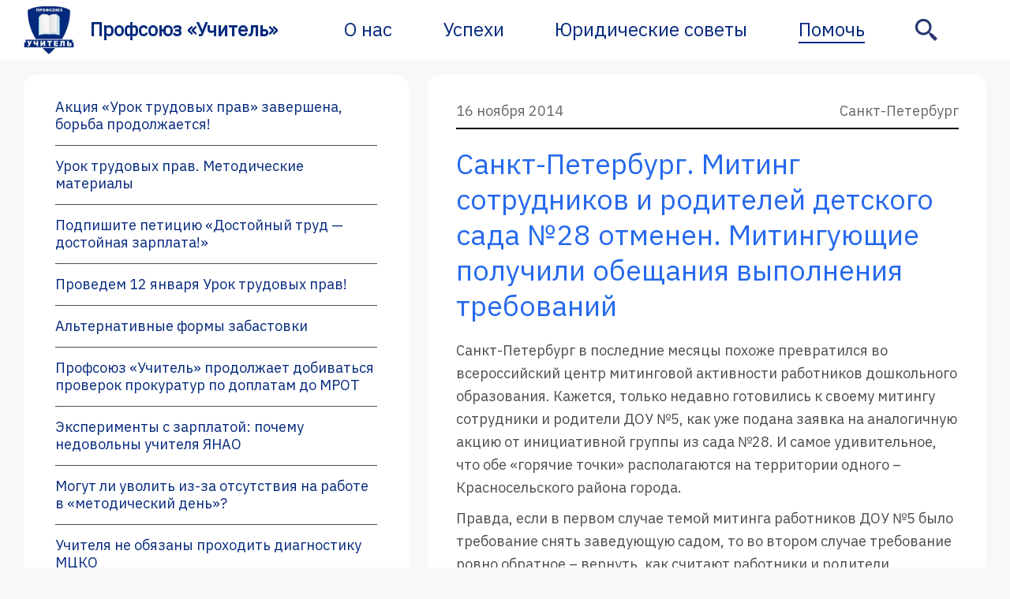

--- FILE ---
content_type: image/svg+xml
request_url: https://pedagog-prof.org/wp-content/themes/profsoyuz/images/menu-burger-close.svg
body_size: 106
content:
<svg xmlns="http://www.w3.org/2000/svg" viewBox="0 0 32 32"><defs><style>.cls-1{fill:none;stroke:#f9f9fb;stroke-linecap:round;stroke-linejoin:round;stroke-width:4px;}</style></defs><title>Ресурс 1</title><g id="Слой_2" data-name="Слой 2"><g id="Слой_1-2" data-name="Слой 1"><path class="cls-1" d="M30,2,2,30M2,2,30,30"/></g></g></svg>